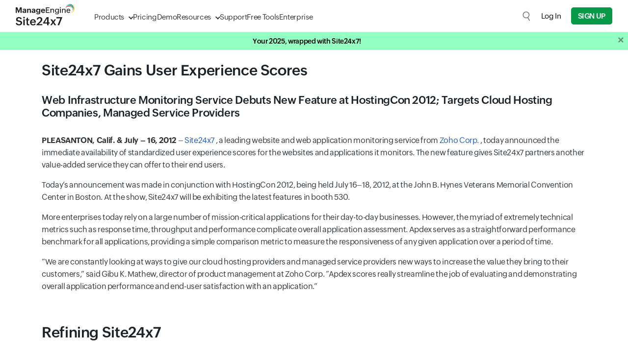

--- FILE ---
content_type: text/html
request_url: https://app.site24x7.com/news/site24x7-web-monitoring-goes-mobile-with-free-android-app.html
body_size: 21540
content:
<!DOCTYPE html>
<html lang="en">
    <head>

        <!-- ZTM STARTS -->
        <script type="text/javascript">(function(w,s){var e=document.createElement("script");e.type="text/javascript";e.async=true;e.src="https://zohotagmanager.cdn.pagesense.io/ztmjs/0a792777671e4c4fbd61acf546ea9c77.js";var x=document.getElementsByTagName("script")[0];x.parentNode.insertBefore(e,x);})(window,"script");</script>
        <!-- ZTM ENDS -->

        <!-- Pagesense STARTS -->
        <script src="https://cdn-in.pagesense.io/js/0wk4aq5x/bd574a79138443698cff78980e7c478b.js"></script>
        <!-- Pagesense ENDS -->

        <meta http-equiv="Content-Type" content="text/html; charset=UTF-8"/>
        <meta http-equiv="X-UA-Compatible" content="IE=edge,chrome=1">

        <link rel="canonical" href="https://www.site24x7.com/news/site24x7-web-monitoring-goes-mobile-with-free-android-app.html" />

        <link rel="SHORTCUT ICON" href="//img.site24x7static.com/images/site24x7-fav.ico?p=Jan_14_2026">
        <link rel="preload" as="font" href="//css.site24x7static.com/fonts/zoho_puvi_regular.woff2" type="font/woff2" crossorigin="anonymous">
        <link rel="preload" as="font" href="//css.site24x7static.com/fonts/zoho_puvi_bold.woff2" type="font/woff2" crossorigin="anonymous">
        <link rel="preload" as="font" href="//css.site24x7static.com/fonts/zoho_puvi_semibold.woff2" type="font/woff2" crossorigin="anonymous">
        <link rel="stylesheet" href="//css.site24x7static.com/css/font-awesome.css?p=Jan_14_2026" type="text/css"/>

        
            <link rel="stylesheet" href="//css.site24x7static.com/css/bootstrap4.min.css?p=Jan_14_2026" type="text/css"/>
            <link rel="stylesheet" href="//css.site24x7static.com/css/new-style.min.css?p=Jan_14_2026" type="text/css"/>
        

        

        
        <meta name="viewport" content="width=device-width, initial-scale=1, maximum-scale=1"/>
        
        <script type="text/javascript">
            var rumMOKey = '68167b0b369af4d2424acc60f0f3fc81';
            (function () {
                if (window.performance && window.performance.timing && window.performance.navigation) {
                    var site24x7_rum_beacon = document.createElement('script');
                    site24x7_rum_beacon.async = true;
                    site24x7_rum_beacon.setAttribute('src', '//static.site24x7rum.eu/beacon/site24x7rum-min.js?appKey=' + rumMOKey);
                    document
                        .getElementsByTagName('head')[0]
                        .appendChild(site24x7_rum_beacon);
                }
            })(window)

            const accountsDomain = "accounts.zoho.com";
            const i18n = {
                "requestDemo": "Request Demo",
                "getQuote": "Get Quote"
            }
        </script>
        
        <script type="text/javascript" src="//js.site24x7static.com/js/jquery.min.js?p=Jan_14_2026"></script>
        
            <title>Site24x7-web-monitoring-goess-mobile-with-free-android-app</title>
            
            <meta name="keywords" content="Apdex Score, End User Experience Monitoring, mobile website monitoring"/>
            
            
            <meta name="description" content="Site24x7 support for Apdex scores will allow users to have a straightforward performance benchmark for all applications, providing a simple comparison metric to measure the responsiveness of any given application over a period of time."/>
            
            

            

            <style>
                

            </style>

            
            

            <style>
                

                

                /*.signup-btn--green {
                    background: #089949;
                    color: #fff !important;
                    border: 1px solid #089949;
                    border-radius: 3px;
                }

                .pricing-btn--green {
                    background: #089949;
                    color: #fff;
                    border-radius: 3px;
                    border: 1px solid #089949;
                }

                .nav-link-color:hover {
                    color: #089949 !important;
                } */

                /* CTA Popup */

                .cta-popup {
                    display: block;
                    position: fixed;
                    bottom: 0px;
                    left: 0px;
                    padding: 50px;
                    border-top-right-radius: 10px;
                    transform: translateY(120%);
                    overflow: hidden;
                    background: #0e1010;
                    z-index: 50;
                }

                @media screen and (max-width: 992px) {
                    .cta-popup {
                        display: none;
                    }
                }

                .cta-popup.white {
                    box-shadow: 5px -8px 15px -3px rgba(0, 0, 0, 0.1);
                    background: #f7fffa;
                }

                @keyframes slideUp {
                    0% {
                        transform: translateY(120%)
                    }

                    100% {
                        transform: translateY(0);
                    }
                }

                @keyframes slideDown {
                    0% {
                        transform: translateY(0)
                    }

                    100% {
                        transform: translateY(120%);
                    }
                }

                .cta-popup-small {
                    display: block;
                    position: fixed;
                    outline: none;
                    bottom: 0px;
                    left: 0px;
                    border: none;
                    padding: 14px;
                    font-size: 12px;
                    color: #fff;
                    border-top-right-radius: 10px;
                    background-color: #0e1010;
                    z-index: 50;
                    animation: slideUp .3s ease-out forwards;
                }

                @media screen and (max-width: 1000px) {
                    .cta-popup-small {
                        display: none;
                    }
                }

                .cta-popup-small .cta-popup-btn {
                    display: inline-block;
                    max-width: max-content;
                    background-color: #f71919;
                    color: #fff;
                    border: none;
                    border: 1px solid #f71919;
                    font-weight: 500;
                    text-transform: uppercase;
                    border-radius: 5px;
                    padding: 4px 10px;
                    font-size: 10px;
                    transition: .2s all ease-in-out;
                }

                .cta-popup-small .cta-popup-btn:hover {
                    background-color: #d03737;
                    border: 1px solid #d03737;
                    color: #fff;
                    cursor: pointer;
                }

                .cta-popup-small .cta-popup-btn-outline {
                    display: inline-block;
                    max-width: max-content;
                    background-color: #0e1010;
                    color: #fff;
                    border: none;
                    border: 1px solid #f71919;
                    font-weight: 500;
                    text-transform: uppercase;
                    border-radius: 5px;
                    padding: 4px 10px;
                    font-size: 10px;
                    transition: .2s all ease-in-out;
                }

                .cta-popup-small .cta-popup-btn-outline:hover {
                    background-color: #d03737;
                    border: 1px solid #d03737;
                    color: #fff;
                    cursor: pointer;
                }

                .cta-popup-small:hover {
                    cursor: pointer;
                    background-color: #1e2529;
                }

                .cta-popup-small .open-cta-popup {
                    background: none;
                    outline: none;
                    border: none;
                    display: inline-flex;
                    align-items: center;
                    justify-content: center;
                    height: 20px;
                    width: 20px;
                    margin-left: 12px;
                    border-radius: 10px;
                    border: 1px solid #4e4e4e;
                    background-color: #0e1010;
                }

                .cta-popup-small .open-cta-popup::before {
                    content: '';
                    display: block;
                    height: 6px;
                    margin-top: 2px;
                    width: 6px;
                    border-right: 1.5px solid #fff;
                    border-bottom: 1.5px solid #fff;
                    transform: rotate(-135deg);
                    transition: .2s all ease-in-out;
                }

                .cta-popup .close-cta-popup {
                    position: absolute;
                    top: 6px;
                    right: 6px;
                    height: 20px;
                    width: 20px;
                    border-radius: 13.5px;
                    border: none;
                    outline: none;
                    line-height: 19px;
                    background-color: #6a6a6a;
                    transition: .2s all ease-in-out;
                }

                .cta-popup .close-cta-popup::before {
                    content: '';
                    display: block;
                    height: 8px;
                    width: 8px;
                    border-right: 1.5px solid #000;
                    border-bottom: 1.5px solid #000;
                    transform: rotate(45deg);
                    margin-top: -2px;
                    transition: .2s all ease-in-out;
                }

                .cta-popup .close-cta-popup.closed::before {
                    transform: rotate(-135deg);
                    margin-top: 2px;
                }

                .cta-popup .close-cta-popup:hover {
                    cursor: pointer;
                    background-color: #adadad;
                }

                .cta-popup.white .close-cta-popup {
                    background-color: #dee7d8;
                    color: #708074;
                }

                .cta-popup.white .close-cta-popup:hover {
                    background-color: #bac6b1;
                    color: #1e2420;
                }

                .cta-popup span.title {
                    display: block;
                    font-size: 25px;
                    color: #fff;
                    font-weight: 100;
                    margin-bottom: 15px;
                }

                .cta-popup.white span.title {
                    color: #1b2329;
                }

                .cta-popup p {
                    color: #acb0b4;
                    font-size: 14px;
                }

                .cta-popup.white p {
                    font-size: 16px;
                    color: #136d2e;
                }

                .cta-popup ul li {
                    color: #fff;
                    margin-bottom: 10px;
                }

                .cta-popup.white ul li {
                    color: #30373c;
                }

                .cta-popup ul li::before {
                    content: '';
                    height: 13px;
                    width: 13px;
                    margin-right: 10px;
                    filter: brightness(120%);
                    display: inline-block;
                    background-image: url('///img.site24x7static.com/images/pricing-have.svg');
                    background-size: contain;
                    background-repeat: no-repeat;
                    background-position: center;
                }

                .cta-popup .cta-popup-btn {
                    display: block;
                    max-width: max-content;
                    background-color: #f71919;
                    color: #fff;
                    border: none;
                    border: 1px solid #f71919;
                    font-weight: 500;
                    text-transform: uppercase;
                    border-radius: 5px;
                    padding: 10px 20px;
                    font-size: 16px;
                    margin-top: 20px;
                    transition: .2s all ease-in-out;
                }

                .cta-popup .cta-popup-btn:hover {
                    background-color: #d03737;
                    border: 1px solid #d03737;
                    color: #fff;
                    cursor: pointer;
                }

                .cta-popup .cta-popup-btn-outline {
                    display: block;
                    max-width: max-content;
                    background-color: transparent;
                    color: #fff;
                    border: none;
                    border: 1px solid #f71919;
                    font-weight: 500;
                    text-transform: uppercase;
                    border-radius: 5px;
                    padding: 10px 20px;
                    font-size: 16px;
                    margin-top: 20px;
                    transition: .2s all ease-in-out;
                }

                .cta-popup .cta-popup-btn-outline:hover {
                    background-color: #d03737;
                    border: 1px solid #d03737;
                    color: #fff;
                    cursor: pointer;
                }

                .cta-popup.white .cta-popup-btn-outline {
                    color: #1b2329;
                }

                .cta-popup.white .cta-popup-btn-outline:hover {
                    background-color: #d03737;
                    border: 1px solid #d03737;
                    color: #fff;
                    cursor: pointer;
                }

                /* Gallery box starts */

                .gbox-view {
                    position: fixed;
                    display: flex;
                    align-items: center;
                    justify-content: center;
                    top: 0;
                    left: 0;
                    background-color: rgba(255, 255, 255, 0.9);
                    width: 100vw;
                    height: 100vh;
                    z-index: 999;
                    padding: 40px;
                    animation: gboxFadeIn 0.2s ease-in-out forwards;
                }

                .gbox-view img {
                    transition: all .2s ease-in-out !important;
                    background-color: #fff;
                    object-fit: contain;
                    width: 90%;
                    max-height: 100%;
                    max-width: 100%;
                }

                .gbox-view .gbox-close {
                    position: absolute;
                    border: none;
                    background-color: #020c12;
                    border: 1px solid #020c12;
                    border-radius: 8px;
                    display: flex;
                    align-items: center;
                    justify-content: center;
                    font-weight: 600;
                    color: #fff;
                    font-size: 25px;
                    height: 30px;
                    width: 30px;
                    top: 20px;
                    right: 20px;
                    transition: .2s all ease-in-out;
                }

                .gbox-view .gbox-close:hover {
                    cursor: pointer;
                    background-color: #fff;
                    color: #020c12;
                }

                @keyframes gboxFadeIn {
                    0% {
                        background-color: rgba(255, 255, 255, 0);
                        transform: scale(1.025);
                    }

                    100% {
                        background-color: rgba(255, 255, 255, 0.7);
                        transform: scale(1);
                    }
                }

                /* Gallery box ends */
            </style>

        

        


        <!-- Generated by Eleventy -->
    </head>
    <body>
        
            
                
                    <style>
    header {
        position: sticky;
        top: 0;
        width: 100%;
        background-color: #fff;
        border-bottom: 1px solid #dde2e7;
        display: flex;
        flex-direction: column-reverse;
        z-index: 500;
    }

    /* Primary menu layout */
    header .primary-menu {
        position: relative;
        display: flex;
        width: 100%;
        max-width: 1440px;
        margin: 0 auto;
        padding: 10px 32px;
        justify-content: space-between;
        align-items: center;
    }

    /* Logo inside primary menu */
    header .primary-menu .logo {
        font-size: 1.5rem;
        font-weight: bold;
        color: #333;
        width: 120px;
        height: 50px;
        margin-right: 40px;
        margin-top: -5px;
        text-decoration: none;
        background-image: url('//img.site24x7static.com/images/site24x7-logo-new.svg?p=Jan_14_2026');
        background-position: center;
        background-repeat: no-repeat;
        background-size: contain;
    }
    header .primary-menu .logo.logo-alt {
           background-image: none;
            height: unset;
            width: unset;
            margin-top: 0;
            display: flex;
            align-items: end;
            font-size: 1.3rem;
            font-weight: 500;
            align-items: center;
            }
        header .primary-menu .logo.logo-alt .logo-text {
        line-height: 18px;
    }
     header .primary-menu .logo.logo-alt .logo-sub-text {
        font-size: 11px;
    font-weight: 300;
    display: block;
    line-height: 14px;
    }

    /* Primary nav links */
    header .primary-menu nav {
        display: flex;
        gap: 30px;
    }

    header .primary-menu nav a {
        padding-top: 5px;
        align-items: center;
        line-height: 40px;
        font-size: 15px;
        font-family: 'ZohoPuvi', sans-serif;
        text-decoration: none;
        height: 100%;
        color: #333333;
        font-weight: 300;
        transition: .1s all ease-in-out;
    }

    @media (hover: hover),
    (-ms-high-contrast:none) {
        header .primary-menu nav a:hover {
            color: #089949;
        }
    }


    /* Dropdown indicator */

    header .primary-menu nav a.dropdown {
        position: relative;
    }

    header .primary-menu nav a.dropdown::after {
        content: '';
        display: block;
        height: 8px;
        width: 8px;
        border: 1.5px solid transparent;
        border-right-color: #333;
        border-bottom-color: #333;
        transform: rotate(45deg);
        margin-top: -3px;
        margin-left: 10px;
        transition: .3s all cubic-bezier(.25, .75, .5, 1.25);
        transform-origin: center;
    }

    header .primary-menu nav a.dropdown::before {
        display: none;
        content: '';
        position: absolute;
        left: 35%;
        top: 48px;
        height: 15px;
        width: 15px;
        border-top: 1px solid #dde2e7;
        border-left: 1px solid #dde2e7;
        background-color: #fff;
        z-index: 890;
    }

    header .primary-menu nav a.dropdown.active::after {
        transform: rotate(-45deg);
        border-right-color: transparent;
        transform: rotate(45deg);
        margin-top: 6px;
        border-bottom-color: transparent;
        border-top-color: #089949;
        border-left-color: #089949;
    }

    header .primary-menu nav a.dropdown.active::before {
        display: block;
        animation: dropdownSlideUp .2s ease-out forwards;
    }

    @keyframes dropdownSlideUp {
        0% {
            opacity: 0;
            transform: translateY(10px) rotate(45deg);
        }

        100% {
            opacity: 1;
            transform: translateY(0px) rotate(45deg);
        }
    }

    header .primary-menu nav a.active {
        color: #089949;
    }

    @media (hover: hover),
    (-ms-high-contrast:none) {
        header .primary-menu nav a.dropdown:hover {
            color: #089949;
        }
    }

    header .primary-menu .header-cta-wrapper {
        display: flex;
        align-items: center;
    }

    /* Dropdown wrapper */
    header .primary-menu .dropdown-wrapper {
        position: absolute;
        top: 65px;
        left: 100px;
        height: auto;
        padding: 0px;
        min-height: 300px;
        min-width: 400px;
        max-height: calc(100dvh - 65px);
        border: 1px solid #dde2e7;
        border-radius: 15px;
        border-top-right-radius: 0px;
        border-top-left-radius: 0px;
        z-index: 400;
        box-shadow: rgba(0, 0, 0, 0.18) 0px 2px 4px;
        background-color: #fff;
        animation: dropdownSlideIn .1s ease-in-out forwards;
        transition: .1s all ease-in-out;
        overflow: hidden;
    }

    @media screen and (max-height: 650px) {
        header .primary-menu .dropdown-wrapper {
            overflow-y: auto;
        } 
    }

    /* Dropdown menu and structure */
    header .dropdown-wrapper .dropdown-f-menu {
        display: none;
        height: 100%;
    }

    header .dropdown-wrapper .dropdown-f-menu.show {
        display: flex;
        animation: dropdownSlideIn .3s cubic-bezier(.25, .75, .5, 1.25) forwards;
    }

    @keyframes dropdownSlideIn {
        0% {
            transform: translateY(-50px);
            opacity: 0;
        }

        100% {
            transform: translateY(0px);
            opacity: 1;
        }
    }

    @keyframes dropdownSlideInQuick {
        0% {
            transform: translateY(-20px);
            opacity: 0;
        }

        100% {
            transform: translateY(0px);
            opacity: 1;
        }
    }

    header .dropdown-wrapper .dropdown-column {
        padding: 15px 25px 0px 25px;
    }

    header .dropdown-wrapper .dropdown-column nav {
        padding: 0;
        gap: 0px;
        margin-bottom: 20px;
    }

    header .dropdown-wrapper #resource-dropdown .dropdown-column {
        padding: 20px 30px 0px 30px;
    }

    header .dropdown-wrapper #resource-dropdown .dropdown-column nav a {
        padding: 10px;
        padding-right: 15px;
        max-width: max-content;
    }

    header .dropdown-wrapper #resource-dropdown .dropdown-column nav a .link-text {
        margin-bottom: 0;
    }

    header .dropdown-wrapper .dropdown-f-menu .dropdown-column-filled {
        max-width: 270px;
        background-color: #f4f6f7;
        border-right: 1px solid #dde2e7;
    }

    header .dropdown-wrapper .dropdown-f-menu .dropdown-column-filled .link-text {
        font-weight: 700;
    }

    header .dropdown-wrapper .dropdown-f-menu .dropdown-column-filled .link-text::after {

        display: inline-block;
        content: '';
        height: 12px;
        width: 12px;
        background-image: url(///img.site24x7static.com/images/arrow-black.svg);
        background-repeat: no-repeat;
        background-position: center;
        background-size: contain;
        margin-top: -1px;
        margin-left: 10px;
        font-weight: 100;
        opacity: .2;
        transition: .1s all ease-in-out;
    }

    header .dropdown-wrapper .dropdown-f-menu .dropdown-column-filled nav a:hover .link-text::after {
        color: #089949;
        opacity: 1;
        margin-left: 12px;
    }

    header .dropdown-wrapper .dropdown-f-menu .dropdown-column-filled nav a {
        padding: 6px 25px;
        padding-top: 0px;
        margin-bottom: 10px;
    }

    /* Dropdown text elements */

    header .dropdown-wrapper .link-icon {
        display: flex;
        align-items: center;
        justify-content: center;
        height: 30px;
        width: 30px;
        margin-right: 15px;
        border: 1px solid #eef1f4;
        border-radius: 4px;
        background-color: #fff;
        transition: .1s all ease-in-out;
    }

    header .dropdown-wrapper .link-icon img {
        width: 15px;
        transition: .3s all cubic-bezier(.25, .75, .5, 1.25);
        filter: brightness(0);
        opacity: .6;
    }

    header .dropdown-wrapper .dual-link {
        padding: 0px 0px 0px 40px;
        line-height: 12px;
        margin-top: 7px;
        margin-bottom: 10px;
    }

    header .dropdown-wrapper .dual-link a {
        font-size: 11px;
        line-height: 12px;
        padding: 4px 8px;
        margin: 0;
        border-radius: 3px;
        margin-right: 2px;
        background-color: #f2f5f8;
        color: #3177c0;
        font-weight: 400;
        letter-spacing: 0.5px;
        text-transform: uppercase;
        transition: .1s all ease-in-out;
    }





    @media (hover: hover),
    (-ms-high-contrast:none) {
        header .dropdown-wrapper .dual-link a.saas:hover {
            background: #089949;
            color: #fff;
        }

        header .dropdown-wrapper .dual-link a.on-prem:hover {
            background: #E9142B;
            color: #fff;
        }
    }


    header .dropdown-wrapper a {
        margin-left: -10px;
        padding: 6px;
        border-radius: 5px;
    }

    @media (hover: hover),
    (-ms-high-contrast:none) {
        header .dropdown-wrapper a:hover {
            background-color: #f2f5f8;
        }
    }



    header .dropdown-wrapper a:hover .link-icon img {
        transform: scale(1.2);
        filter: brightness(0) invert(1);
        opacity: 1;
    }

    header .dropdown-wrapper a:hover .link-icon {
        background-color: #089949;
    }

    header .dropdown-wrapper .link-text {
        display: block;
        font-size: 15px;
        line-height: 20px;
        color: #353a3d;
        letter-spacing: -0.2px;
        font-weight: 400;
        transition: .1s all ease-in-out;
    }

    header .dropdown-wrapper a:hover .link-text {
        color: #000;
    }

    header .dropdown-wrapper .link-desc {
        display: block;
        font-size: 12px;
        line-height: 14px;
        color: #7d8488;
        transition: .1s all ease-in-out;
    }

    header .dropdown-wrapper a:hover .link-desc {
        color: #000;
    }

    header .dropdown-wrapper span.title {
        display: block;
        text-transform: uppercase;
        font-size: 12px;
        font-weight: 400;
        letter-spacing: 0.5px;
        color: #089949;
        margin-bottom: 10px;
    }

    @media screen and (max-width: 1280px) {

        header .primary-menu .dropdown-wrapper {
            left: 30px;
        }

        header .dropdown-wrapper .dropdown-column {
            padding: 10px 20px 0px 20px;
        }

        header .dropdown-wrapper .dropdown-column nav {
            margin-bottom: 10px;
        }

        header .dropdown-wrapper .link-text {
            font-size: 14px;
            margin-bottom: 3px;
        }

        header .dropdown-wrapper .dual-link {
            margin-top: 5px;
        }
    }


    header #product-dropdown .bottom-wide {
        border-top: 1px solid #dde2e7;
        background-color: #f4f6f7;
    }

    header #product-dropdown .bottom-wide nav {
        gap: 10px;
    }

    header #product-dropdown .bottom-wide nav a {
        padding: 15px 25px;
        margin: 0;
    }



    @media (hover: hover),
    (-ms-high-contrast:none) {
        header #product-dropdown .bottom-wide nav a:hover {
            background-color: transparent;
        }
    }

    header #product-dropdown .bottom-wide nav a .link-text {
        font-weight: 300;
        font-size: 14px;
        border-bottom: 1px solid transparent;
    }

    header #product-dropdown .bottom-wide nav a:hover .link-text {
        color: #089949;
        border-bottom: 1px solid #089949;
    }

    /* Product dropdown specific */
    header #product-dropdown {
        margin: 0 auto;
        justify-content: center;
    }

    /* Secondary menu layout */
    header .secondary-menu {
        display: flex;
        width: 100%;
        margin: 0 auto;
        align-items: center;
        background-color: #0f1011;
        justify-content: end;
    }

    header .secondary-menu nav {
        display: flex;
        gap: 16px;
        align-items: center;
        justify-content: end;
        padding: 2px 30px;
        width: 100%;
        max-width: 1440px;
        margin: 0 auto;
    }

    header .secondary-menu nav a {
        font-size: 13px;
        color: #dee3e8;
    }

    /* Hide the checkbox */
    #menu-toggle {
        display: none;
    }

    /* Hamburger icon container */

    .hamburger-icon {
        margin: 0;
        display: none;
    }

    .hamburger-menu-icon {
        width: 17px;
        height: 13px;
        position: relative;
        cursor: pointer;
        display: flex;
        justify-content: center;
        align-items: center;
    }

    .hamburger-menu-icon span {
        position: absolute;
        height: 1.5px;
        width: 100%;
        background: #333;
        border-radius: 2px;
        transition: all 0.3s ease-in-out;
    }

    .hamburger-menu-icon span:nth-child(1) {
        top: 0;
    }

    .hamburger-menu-icon span:nth-child(2) {
        top: 50%;
        transform: translateY(-50%);
    }

    .hamburger-menu-icon span:nth-child(3) {
        bottom: 0;
    }

    /* Toggle to close icon */
    #menu-toggle:checked+.hamburger-menu-icon span:nth-child(1) {
        transform: rotate(45deg);
        top: calc(50% - 1.5px);
    }

    #menu-toggle:checked+.hamburger-menu-icon span:nth-child(2) {
        opacity: 0;
    }

    #menu-toggle:checked+.hamburger-menu-icon span:nth-child(3) {
        transform: rotate(-45deg);
        bottom: 50%;
    }

    .dropdown-wrapper .menu-back {
        display: none;
    }

    header .header-cta-wrapper .global-search {
        height: 20px;
        width: 20px;
        margin-right: 20px;
        outline: none;
        border: none;
        background-color: transparent;
        background-image: url('///img.site24x7static.com/images/global-search.svg');
        background-repeat: no-repeat;
        background-size: contain;
        opacity: .6;
        transition: .2s all ease-in-out;
        background-position: center;
    }

    header .header-cta-wrapper .user-login {
        height: 30px;
        width: 30px;
        margin-right: 20px;
        outline: none;
        border: none;
        border-radius: 15px;
        background-color: transparent;
        background-repeat: no-repeat;
        background-size: contain;
        opacity: .9;
        transition: .2s all ease-in-out;
        background-position: center;
        overflow: hidden;
    }

    header .header-cta-wrapper .user-login img {
        height: 100%;
        width: 100%;
        display: block;
    }

    header .header-cta-wrapper .global-search.active {
        opacity: 1;
        background-image: url('///img.site24x7static.com/images/search-close.svg');
    }

    header .header-cta-wrapper .global-search:hover, header .header-cta-wrapper .user-login:hover {
        cursor: pointer;
        opacity: 1;
    }

    header .header-cta-wrapper #log-in-btn {
        margin-right: 20px;
        font-size: 15px;
    }

    @media screen and (max-width: 1170px) {
        header .primary-menu nav a {
            font-size: 14px;
        }

        header .header-cta-wrapper #log-in-btn {
            margin-right: 15px;
            font-size: 14px;
        }
    }

    header #global-search-form {
        display: none;
        opacity: 0;
        transition: .2s all ease-in-out;
    }

    header #dropdown-login {
        display: none;
    }

    header #dropdown-login::after {
        display: inline-block;
        height: 16px;
        width: 16px;
        content: '';
        background-image: url('///img.site24x7static.com/images/login-access-icon.svg');
        background-repeat: no-repeat;
        background-size: contain;
        background-position: center;
        margin-bottom: -2px;
        margin-left: 10px;
        opacity: .7;
    }

    @media screen and (min-width: 1030px) {

        header #global-search-form.active {
            display: flex;
            position: absolute;
            width: 100%;
            opacity: 1;
            top: 66px;
            left: 0px;
            background-color: #fff;
            z-index: 5;
            padding: 20px;
            border-bottom-right-radius: 10px;
            border-bottom-left-radius: 10px;
            box-shadow: rgba(0, 0, 0, 0.18) 0px 2px 4px;
            animation: dropdownSlideIn .1s ease-in-out forwards;
        }

        header #global-search-input {
            width: 100%;
            outline: none;
            border: none;
            background: none;
            padding: 8px 16px;
            font-family: 'ZohoPuvi', sans-serif;
            font-size: 15px;
            font-weight: 300;
            background-color: #f4f6f7;
            border-top-left-radius: 7px;
            border-bottom-left-radius: 7px;
            border: 1px solid #dde2e7;
            border-right: none;
        }

        header #global-search-form button[type='submit'] {
            background-color: #000;
            border: 1px solid #dde2e7;
            width: 50px;
            border-top-right-radius: 7px;
            border-bottom-right-radius: 7px;
        }

        header #global-search-form button[type='submit'] img {
            filter: brightness(0) invert(1);
            width: 18px;
        }
    }

    @media screen and (max-width: 1030px) {

        header .global-search {
            display: none;
        }

        header #global-search-form {
            display: block;
            opacity: 1;
            margin: 0;
            border-bottom: 1px solid #dde2e7;

        }

        header #global-search-input {
            width: 100%;
            outline: none;
            border: none;
            background: none;
            padding: 10px 32px;
            font-family: 'ZohoPuvi', sans-serif;
            font-size: 15px;
            font-weight: 300;
            background-color: #f4f6f7;
        }

        header #global-search-form {
            position: relative;
        }

        header #global-search-form button[type='submit'] {
            display: flex;
            align-items: center;
            position: absolute;
            top: 0;
            right: 0;
            height: 100%;
            padding: 0px 28px 0px 10px;
            outline: none;
            background-color: #f4f6f7;
            border: none;
        }

        header #global-search-form button[type='submit'] img {
            display: block;
            height: 15px;
            width: 15px;
        }


        header .primary-menu {
            position: relative;
            padding-right: 10px;
        }

        header .primary-menu .primary-links-wrapper {
            display: none;
        }

        header .primary-menu .primary-links-wrapper.active {
            display: block;
            width: 100%;
            position: absolute;
            top: 66px;
            left: 0;
            background-color: #fff;
            animation: dropdownSlideInQuick .1s ease-in-out forwards;
        }

        header .primary-menu .primary-links-wrapper a {
            display: flex;
            padding: 12px 32px;
            line-height: 20px;
            border-bottom: 1px solid #dde2e7;
        }

        header .primary-menu nav a {
            font-size: 16px;
        }

        .dropdown-wrapper .menu-back {
            position: sticky;
            top: 0;
            display: flex;
            align-items: center;
            padding: 8px 28px;
            width: 100%;
            text-align: left;
            background-color: #f4f6f7;
            font-size: 14px;
            border: none;
            outline: none;
            border-bottom: 1px solid #dde2e7;
            z-index: 5;
        }

        .dropdown-wrapper .menu-back::before {
            content: '';
            display: block;
            height: 8px;
            width: 8px;
            border: 1.5px solid transparent;
            border-right-color: #333;
            border-bottom-color: #333;
            transform: rotate(135deg);
            margin-top: -1px;
            margin-right: 10px;
            transition: .3s all cubic-bezier(.25, .75, .5, 1.25);
            transform-origin: center;
        }

        header .primary-menu nav a.dropdown {
            display: flex;
            justify-content: space-between;
            align-items: center;
        }

        header .primary-menu nav a.dropdown::after {
            height: 10px;
            width: 10px;
        }

        .floating-buttons {
            z-index: 100 !important;
        }

        header .primary-menu .dropdown-wrapper {
            left: 0px;
            border-radius: 0;
            min-height: unset;
            min-width: unset;
            overflow-y: auto;
            width: 100vw;
            max-height: calc(100vh - 65px);
            max-height: calc(100dvh - 65px);
            animation: dropdownSlideInQuick .1s ease-in-out forwards;
        }

        header .dropdown-wrapper .dropdown-f-menu.show {
            flex-direction: column;
        }

        header .primary-menu nav a.dropdown.active::before {
            display: none;
        }

        header .dropdown-wrapper .dropdown-f-menu .flex-wrapper {
            flex-direction: column;
        }

        header #product-dropdown .bottom-wide nav a {
            padding: 15px;
        }

        .hamburger-icon {
            display: block;
            padding: 10px;
            padding-right: 22px;
        }

        header .secondary-menu {
            display: none;
        }

        header .dropdown-wrapper .dropdown-f-menu .dropdown-column-filled {
            background-color: #fff;
            padding: 10px 0 0 0 !important;
            border: none;
            max-width: 100%;
        }

        header .dropdown-wrapper .dropdown-f-menu .dropdown-column-filled nav a {
            flex-direction: row !important;
            align-items: center !important;
            padding: 5px 28px;
            margin-bottom: 0px;
            margin-left: 0px;
        }

        header .dropdown-wrapper #resource-dropdown .dropdown-column {
            padding: 10px 28px 0px 28px;
        }

        header .dropdown-wrapper #resource-dropdown .dropdown-column nav a {
            max-width: 100%;
        }

        header .dropdown-wrapper .link-desc {
            display: none;
        }

        header .dropdown-wrapper .dropdown-f-menu .dropdown-column-filled .link-text::after {
            display: none;
        }

        header .nav-signup-btn {
            margin-right: 15px;
        }

        header #log-in-btn {
            display: none;
        }

        header #dropdown-login {
            display: block
        }
    }

    body.locked {
        position: relative;
        overflow: hidden
    }

    body.locked .overlay {
        height: 100%;
        width: 100%;
        content: '';
        opacity: 1;
        visibility: visible;
        z-index: 110;
        transition: .1s all ease-in-out;
        background-color: transparent;
    }

    body.locked .overlay::before {
        display: block;
        content: '';
        height: 100%;
        width: 100%;
        background-color: rgba(0, 0, 0, 0.6);
        position: absolute;
        transform: scale(5);
        top: 0;
    }

    body.locked #temp-body {
        overflow: hidden;
        filter: blur(6px);
        transition: .1s all ease-out;
    }

    @keyframes shake {
        0%, 100% { transform: translateX(0); }
        25% { transform: translateX(-10px); }
        50% { transform: translateX(10px); }
        75% { transform: translateX(-10px); }
    }

    body.locked .shake-active {
        animation: shake 0.3s ease-in-out infinite;
    }

    .floating-buttons {
        z-index: 100;
    }
     @media(max-width:460px){
        header .primary-menu .logo.logo-alt{
            font-size: 12px;
        }
        header .primary-menu .logo.logo-alt .logo-text {
            line-height: 20px;
        }
        header .primary-menu .logo.logo-alt .logo-sub-text {
            font-size: 10px;
            line-height: 10px;
        }
    }
</style>

<header>
    <div class="primary-menu">
        <div class="d-flex">
            
            <a href="/" class="logo"></a>
            
            <nav class="primary-links-wrapper">
                <form id="global-search-form" novalidate role="search">
                    <input id="global-search-input" type="search" placeholder="Search..." autocomplete="off" autocorrect="off" autocapitalize="off" spellcheck="false" required="" maxlength="512">
                    <button type="submit"><img src="//img.site24x7static.com/images/global-search-icon.svg" alt="Search Icon"></button>
                </form>

                <a class="dropdown" data-dropdown-target='product-dropdown'>Products</a>
                <a href="/site24x7-pricing.html?src=head-n">Pricing</a>
                <a href="/schedule-demo.html?src=head-n">Demo</a>
                 
                
                
                <a class="dropdown" data-dropdown-target='resource-dropdown'>Resources</a>
                
                <a href="/contact-support.html?src=head-n">Support</a>
                
                <a href="/tools/?src=head-n">Free Tools</a>
                <a href="/enterprise/?src=head-n">Enterprise</a>
                
                <a id='dropdown-login' href="/login.html">Log in</a>
            </nav>
            <div class="dropdown-wrapper d-none">
                <button class="menu-back"></button>
                <div id="product-dropdown" class="dropdown-f-menu flex-column">
                    <div class="p-2">
                        <div class="d-flex flex-wrapper">
                            <div class="dropdown-column">
                                <span class="title">Synthetics and RUM</span>
                                <nav class="d-flex align-items flex-column">
                                    <a class="d-flex align-items-center" href="/website-monitoring.html?src=prod-menu">
                                        <span class="link-icon">
                                            <img src="//img.site24x7static.com/images/product-icons/website-monitoring-product-icon.svg" alt="">
                                        </span>
                                        <div>
                                            <span class="link-text">Website monitoring</span>
                                        </div>
                                    </a>
                                    <a class="d-flex align-items-center" href="/synthetic-transaction-monitoring.html?src=prod-menu">
                                        <span class="link-icon">
                                            <img src="//img.site24x7static.com/images/product-icons/synthetic-monitoring-product-icon.svg" alt="">
                                        </span>
                                        <div>
                                            <span class="link-text">Multi-step transaction monitoring</span>
                                        </div>
                                    </a>
                                    <a class="d-flex align-items-center" href="/real-user-monitoring.html?src=prod-menu">
                                        <span class="link-icon">
                                            <img src="//img.site24x7static.com/images/product-icons/real-user-monitoring-product-icon.svg" alt="">
                                        </span>
                                        <div>
                                            <span class="link-text">Real user monitoring (RUM)</span>
                                        </div>
                                    </a>
                                    <a class="d-flex align-items-center" href="/mobile-rum.html?src=prod-menu">
                                        <span class="link-icon">
                                            <img src="//img.site24x7static.com/images/product-icons/mobile-rum-monitoring-product-icon.svg" alt="">
                                        </span>
                                        <div>
                                            <span class="link-text">Mobile RUM</span>
                                        </div>
                                    </a>
                                </nav>
                                <span class="title">Logs</span>
                                <nav class="d-flex align-items flex-column">
                                    <a class="d-flex align-items-center" href="/log-management.html?src=prod-menu">
                                        <span class="link-icon">
                                            <img src="//img.site24x7static.com/images/product-icons/log-management-product-icon.svg" alt="">
                                        </span>
                                        <div>
                                            <span class="link-text">Log management</span>
                                        </div>
                                    </a>
                                </nav>
                                <span class="title">Observability</span>
                                <nav class="d-flex align-items flex-column">
                                    <a class="d-flex align-items-center" href="/application-performance-monitoring.html?src=prod-menu">
                                        <span class="link-icon">
                                            <img src="//img.site24x7static.com/images/product-icons/application-performance-monitoring-product-icon.svg" alt="">
                                        </span>
                                        <div>
                                            <span class="link-text">Application performance monitoring</span>
                                        </div>
                                    </a>
                                    <a class="d-flex align-items-center" href="/database-monitoring.html?src=prod-menu">
                                        <span class="link-icon">
                                            <img src="//img.site24x7static.com/images/product-icons/database-monitoring-product-icon.svg" alt="">
                                        </span>
                                        <div>
                                            <span class="link-text">Database monitoring</span>
                                        </div>
                                    </a>
                                    <a class="d-flex align-items-center" href="/plugins.html?src=prod-menu">
                                        <span class="link-icon">
                                            <img src="//img.site24x7static.com/images/extensive-plugin-integrations.svg" alt="">
                                        </span>
                                        <div>
                                            <span class="link-text">Plugin integrations</span>
                                        </div>
                                    </a>
                                    <a target="_blank" href="https://www.manageengine.com/cloudspend/?src=s247-prod-menu" class="d-flex align-items-center">
                                        <span class="link-icon">
                                            <img src="//img.site24x7static.com/images/cost-effective-solution.svg" alt="">
                                        </span>
                                        <div>
                                            <span class="link-text">Cloud cost management</span>
                                        </div>
                                    </a>
                                </nav>

                            </div>
                            <div class="dropdown-column">
                                <span class="title">Infrastructure</span>
                                <nav class="d-flex align-items flex-column">
                                    <a class="d-flex align-items-center" href="/server-monitoring.html?src=prod-menu">
                                        <span class="link-icon">
                                            <img src="//img.site24x7static.com/images/product-icons/server-monitoring-product-icon.svg" alt="">
                                        </span>
                                        <div>
                                            <span class="link-text">Server monitoring</span>
                                        </div>
                                    </a>
                                    <a class="d-flex align-items-center" href="/aws-monitoring.html?src=prod-menu">
                                        <span class="link-icon">
                                            <img src="//img.site24x7static.com/images/product-icons/aws-monitoring-product-icon.svg" alt="">
                                        </span>
                                        <div>
                                            <span class="link-text">AWS monitoring</span>
                                        </div>
                                    </a>
                                    <a class="d-flex align-items-center" href="/azure/?src=prod-menu">
                                        <span class="link-icon">
                                            <img src="//img.site24x7static.com/images/product-icons/azure-monitoring-product-icon.svg" alt="">
                                        </span>
                                        <div>
                                            <span class="link-text">Azure monitoring</span>
                                        </div>
                                    </a>
                                    <a class="d-flex align-items-center" href="/gcp/?src=prod-menu">
                                        <span class="link-icon">
                                            <img src="//img.site24x7static.com/images/product-icons/cloud-monitoring-product-icon.svg" alt="">
                                        </span>
                                        <div>
                                            <span class="link-text">GCP monitoring</span>
                                        </div>
                                    </a>
                                    <a class="d-flex align-items-center" href="/oci-monitoring.html?src=prod-menu">
                                        <span class="link-icon">
                                            <img src="//img.site24x7static.com/images/product-icons/oci-monitoring-product-icon.svg" alt="">
                                        </span>
                                        <div>
                                            <span class="link-text">OCI monitoring</span>
                                        </div>
                                    </a>
                                    <a class="d-flex align-items-center" href="/kubernetes-monitoring.html?src=prod-menu">
                                        <span class="link-icon">
                                            <img src="//img.site24x7static.com/images/product-icons/kubernetes-monitoring-product-icon.svg" alt="">
                                        </span>
                                        <div>
                                            <span class="link-text">Kubernetes monitoring</span>
                                        </div>
                                    </a>
                                    <a class="d-flex align-items-center" href="/virtualization-monitoring.html?src=prod-menu">
                                        <span class="link-icon">
                                            <img src="//img.site24x7static.com/images/product-icons/virtualization-monitoring-product-icon.svg" alt="">
                                        </span>
                                        <div>
                                            <span class="link-text">Virtualization monitoring</span>
                                        </div>
                                    </a>
                                </nav>
                                <span class="title">Platform</span>
                                <nav class="d-flex align-items flex-column">
                                    <a class="d-flex align-items-center" href="/aiops.html?src=prod-menu">
                                        <span class="link-icon">
                                            <img src="//img.site24x7static.com/images/product-icons/aiops-product-icon.svg" alt="">
                                        </span>
                                        <div>
                                            <span class="link-text">AIOps</span>
                                        </div>
                                    </a>
                                    <a class="d-flex align-items-center" href="/integrations.html?src=prod-menu">
                                        <span class="link-icon">
                                            <img src="//img.site24x7static.com/images/product-icons/integration-product-icon.svg" alt="">
                                        </span>
                                        <div>
                                            <span class="link-text">Integrations</span>
                                        </div>
                                    </a>
                                </nav>
                            </div>
                            <div class="dropdown-column">
                                <span class="title">Network</span>
                                <nav class="d-flex align-items flex-column">
                                    <a class="d-flex align-items-center" href="/network-monitoring.html?src=prod-menu">
                                        <span class="link-icon">
                                            <img src="//img.site24x7static.com/images/product-icons/network-monitoring-product-icon.svg" alt="">
                                        </span>
                                        <div>
                                            <span class="link-text">Network monitoring</span>
                                        </div>
                                    </a>
                                    <div class="dual-link">
                                        <a href="/network-monitoring.html?src=prod-menu-s" class="saas dual-link-text">SaaS</a>
                                        <a target="_blank" href="https://www.manageengine.com/network-monitoring/?src=s247-prod-menu" class="on-prem dual-link-text">On-Prem</a>
                                    </div>
                                    <a class="d-flex align-items-center" href="/network-traffic-monitoring.html?src=prod-menu">
                                        <span class="link-icon">
                                            <img src="//img.site24x7static.com/images/product-icons/network-traffic-monitoring-product-icon.svg" alt="">
                                        </span>
                                        <div>
                                            <span class="link-text">Network traffic monitoring</span>
                                        </div>
                                    </a>
                                    <div class="dual-link">
                                        <a href="/network-traffic-monitoring.html?src=prod-menu-s" class="saas dual-link-text">SaaS</a>
                                        <a target="_blank" href="https://www.manageengine.com/products/netflow/?src=s247-prod-menu" class="on-prem dual-link-text">On-Prem</a>
                                    </div>
                                    <a class="d-flex align-items-center" href="/network-configuration-manager.html?src=prod-menu">
                                        <span class="link-icon">
                                            <img src="//img.site24x7static.com/images/product-icons/ncm-monitoring-product-icon.svg" alt="">
                                        </span>
                                        <div>
                                            <span class="link-text">Network configuration management</span>
                                        </div>
                                    </a>
                                    <div class="dual-link">
                                        <a href="/network-configuration-manager.html?src=prod-menu-s" class="saas dual-link-text">SaaS</a>
                                        <a target="_blank" href="https://www.manageengine.com/network-configuration-manager/?src=s247-prod-menu" class="on-prem dual-link-text">On-Prem</a>
                                    </div>
                                    <a class="d-flex align-items-center" href="/ip-address-management.html?src=prod-menu">
                                        <span class="link-icon">
                                            <img src="//img.site24x7static.com/images/product-icons/ipam-monitoring-product-icon.svg" alt="">
                                        </span>
                                        <div>
                                            <span class="link-text">IP and switch management</span>
                                        </div>
                                    </a>
                                    <div class="dual-link">
                                        <a href="/ip-address-management.html?src=prod-menu-s" class="saas">SaaS</a>
                                        <a target="_blank" href="https://www.manageengine.com/products/oputils/?src=s247-prod-menu" class="on-prem">On-Prem</a>
                                    </div>
                                </nav>
                                <span class="title">Others</span>
                                <nav class="d-flex align-items flex-column">
                                    <a class="d-flex align-items-center" href="/statusiq/?src=prod-menu">
                                        <span class="link-icon">
                                            <img src="//img.site24x7static.com/images/product-icons/incident-communication-product-icon.svg" alt="">
                                        </span>
                                        <div>
                                            <span class="link-text">Incident communication</span>
                                        </div>
                                    </a>
                                    <a class="d-flex align-items-center" href="/digital-risk-analyzer/?src=prod-menu">
                                        <span class="link-icon">
                                            <img src="//img.site24x7static.com/images/product-icons/risk-assessment-product-icon.svg" alt="">
                                        </span>
                                        <div>
                                            <span class="link-text">Third-party risk assessment</span>
                                        </div>
                                    </a>
                                    <a class="d-flex align-items-center" href="/msp/?src=prod-menu">
                                        <span class="link-icon">
                                            <img src="//img.site24x7static.com/images/product-icons/msp-product-icon.svg" alt="">
                                        </span>
                                        <div>
                                            <span class="link-text">MSP</span>
                                        </div>
                                    </a>
                                </nav>
                            </div>
                        </div>
                    </div>
                    <div class="bottom-wide px-2">
                        <nav class="d-flex flex-wrapper align-items-center">
                            <a href="/features.html?src=prod-menu"><span class="link-text">All features</span></a>
                            <a href="/custom-pricing.html?src=prod-menu"><span class="link-text">Get a quote</span></a>
                            <a href="/schedule-demo.html?src=prod-menu"><span class="link-text">Schedule demo</span></a>
                        </nav>
                    </div>

                </div>
                <div id="resource-dropdown" class="dropdown-f-menu p-0">
                    <div class="dropdown-column-filled p-4">
                        <nav class="d-flex align-items flex-column justify-content-around" style="gap: 15px;">
                            <a class="d-flex flex-column align-items-start" href="/resource.html?src=res-menu">
                                <span class="link-icon">
                                    <img src="//img.site24x7static.com/images/product-icons/website-monitoring-product-icon.svg" alt="">
                                </span>
                                <div>
                                    <span class="link-text">Resources</span>
                                    <span class="link-desc mt-2">Explore e-books, whitepapers and more.</span>
                                </div>
                            </a>
                            <a class="d-flex flex-column align-items-start" href="/solutions/?src=res-menu">
                                <span class="link-icon">
                                    <img src="//img.site24x7static.com/images/proactive-diagnostics.svg" alt="">
                                </span>
                                <div>
                                    <span class="link-text">Solutions</span>
                                    <span class="link-desc mt-2">Explore solutions by need, industry, role, and scale.</span>
                                </div>
                            </a>
                            <a class="d-flex flex-column align-items-start" href="/blog/?src=res-menu">
                                <span class="link-icon">
                                    <img src="//img.site24x7static.com/images/product-icons/log-management-product-icon.svg" alt="">
                                </span>
                                <div>
                                    <span class="link-text">Blogs</span>
                                    <span class="link-desc mt-2">Read insights, trends, and expert opinions.</span>
                                </div>
                            </a>
                        </nav>
                    </div>
                    <div class="d-flex flex-wrapper">
                        <div class="dropdown-column">
                            <span class="title">Get started</span>
                            <nav class="d-flex align-items flex-column">
                                <a href="/help/?src=res-menu"><span class="link-text">Help Docs</span></a>
                                <a href="/help/api/?src=res-menu"><span class="link-text">API Docs</span></a>
                                <a href="/community/?src=res-menu"><span class="link-text">Community</span></a>
                                <a href="/training.html?src=res-menu"><span class="link-text">Training</span></a>
                                <a href="/videos/?src=res-menu"><span class="link-text">Videos</span></a>
                            </nav>
                        </div>
                        <div class="dropdown-column">
                            <span class="title">Become an expert</span>
                            <nav class="d-flex align-items flex-column">
                                <a href="/webinars.html?src=res-menu"><span class="link-text">Webinars</span></a>
                                <a href="/academy.html?src=res-menu"><span class="link-text">Site24x7 Academy</span></a>
                                <a href="/whitepapers/?src=res-menu"><span class="link-text">Whitepapers</span></a>
                                <a href="/ebook/?src=res-menu"><span class="link-text">eBooks</span></a>
                                <a href="/learn/?src=res-menu"><span class="link-text">Learn</span></a>
                                <a href="/it-glossary/?src=res-menu"><span class="link-text">IT Glossary</span></a>
                            </nav>
                        </div>
                        <div class="dropdown-column">
                            <span class="title">Built for business</span>
                            <nav class="d-flex align-items flex-column">
                                <a href="/casestudies/?src=res-menu"><span class="link-text">Case studies</span></a>
                                <a href="/customers.html?src=res-menu"><span class="link-text">Customers</span></a>
                                <a href="/partners.html?src=res-menu"><span class="link-text">Partner with us</span></a>
                                <a href="/site24x7-testimonials.html?src=res-menu"><span class="link-text">Testimonials</span></a>
                            </nav>
                        </div>
                        <div class="dropdown-column">
                            <span class="title">Technical solutions</span>
                            <nav class="d-flex align-items flex-column">
                                <a href="/solutions/hybrid-cloud-monitoring.html?src=res-menu"><span class="link-text">Hybrid cloud monitoring</span></a>
                                <a href="/solutions/cloud-native-observability.html?src=res-menu"><span class="link-text">Cloud-native observability</span></a>
                                <a href="/solutions/network-resilience.html?src=res-menu"><span class="link-text">Network resilience</span></a>
                                <a href="/solutions/boost-business-operations-with-log-management.html?src=res-menu"><span class="link-text">Log management</span></a>
                                <a href="/solutions/aiops-for-devops.html?src=res-menu"><span class="link-text">AIOps for DevOps</span></a>
                                <a href="/solutions/digital-experience-monitoring.html?src=res-menu"><span class="link-text">Digital experience monitoring</span></a>
                            </nav>
                        </div>

                    </div>
                </div>
            </div>
        </div>
        <div class="header-cta-wrapper">
            <button class='global-search'></button>
            <a id="log-in-btn" href="/login.html">Log In</a>
            <a href="/signup.html?pack=502&amp;l=en" class="nav-signup-btn signup-btn--green">Sign Up</a>
            <label class="hamburger-icon">
                <input type="checkbox" id="menu-toggle">
                <div class="hamburger-menu-icon">
                    <span></span>
                    <span></span>
                    <span></span>
                </div>
            </label>
        </div>
    </div>
</header>

<script>
    let primaryMenuLinks = document.querySelectorAll('header .primary-menu>div>nav a')
    let breakpointValue = 1030

    primaryMenuLinks.forEach((link) => link.addEventListener('click', function (e) {
        if (window.innerWidth < breakpointValue) {
            if (document.querySelector('header .primary-menu>div>nav .dropdown.active')) {
                document.querySelector('header .primary-menu>div>nav .dropdown.active').classList.remove('active')
            }
            if ([...e.target.classList].includes('dropdown')) {
                e.target.classList.add('active')
                document.querySelector('.menu-back').innerHTML = e.target.innerHTML
                if (document.querySelector('.dropdown-f-menu.show')) {
                    document.querySelector('.dropdown-f-menu.show').classList.remove('show')
                }
                document.querySelector('.dropdown-wrapper').classList.remove('d-none')
                document.querySelector(`#${e.target.dataset.dropdownTarget}`).classList.add('show')
            } else {
                document.querySelector('.primary-menu .dropdown-wrapper').classList.add('d-none')
                if (document.querySelector('.dropdown-f-menu.show')) {
                    document.querySelector('.dropdown-f-menu.show').classList.remove('show')
                }
            }
        }
    }))

    document.querySelector('.menu-back').addEventListener('click', function () {
        resetHeader()
    })

    primaryMenuLinks.forEach((link) => link.addEventListener('mouseenter', function (e) {
        if (window.innerWidth >= breakpointValue) {

            if (document.querySelector('header .primary-menu>div>nav .dropdown.active')) {
                document.querySelector('header .primary-menu>div>nav .dropdown.active').classList.remove('active')
            }

            if (document.querySelector('.dropdown-f-menu.show') && !document.querySelector(`#${e.target.dataset.dropdownTarget}.show`)) {
                document.querySelector('.dropdown-f-menu.show').classList.remove('show')
            }
            
            
            if ([...e.target.classList].includes('dropdown')) {
                e.target.classList.add('active')
                document.querySelector('.dropdown-wrapper').classList.remove('d-none')
                document.querySelector(`#${e.target.dataset.dropdownTarget}`).classList.add('show')
            } else {
                document.querySelector('.primary-menu .dropdown-wrapper').classList.add('d-none')
                if (document.querySelector('.dropdown-f-menu.show')) {
                    document.querySelector('.dropdown-f-menu.show').classList.remove('show')
                }
            }
        }
    }))

    document.querySelector('.dropdown-wrapper').addEventListener('mouseleave', function () {
        if (window.innerWidth >= breakpointValue) {
            resetHeader()
        }
    })

    document.querySelector('header').addEventListener('mouseleave', function () {
        if (window.innerWidth >= breakpointValue) {
            resetHeader()
        }
    })

    document.querySelector('#menu-toggle').addEventListener('input', function (e) {
        if (e.target.checked) {
            document.querySelector('.primary-links-wrapper').classList.add('active')
            document.querySelector('body').classList.add('locked')
        } else {
            document.querySelector('.primary-links-wrapper').classList.remove('active')
            document.querySelector('body').classList.remove('locked')
            resetHeader()
        }
    })

    document.querySelector('.global-search').addEventListener('click', function (e) {
        if (document.querySelector('.global-search.active')) {
            document.querySelector('body').classList.remove('locked')
            document.querySelector('.global-search').classList.remove('active')
            document.querySelector('#global-search-form').classList.remove('active')
        } else {
            document.querySelector('body').classList.add('locked')
            document.querySelector('#global-search-form').classList.add('active')
            document.querySelector('.global-search').classList.add('active')
            document.querySelector('#global-search-input').focus()
        }
    })

    document.getElementById('global-search-form').addEventListener('submit', function(e) {
        e.preventDefault()
        let query = document.querySelector('#global-search-input').value.trim()
        if (query.length >= 3) {
            window.location.replace("https://www.site24x7.com/search.html?q=" + query.toString().split(' ').join('+'));
        } else {

            if(window.innerWidth >= breakpointValue) {
                document.querySelector('#global-search-input').classList.add('shake-active')
                setTimeout(function() {
                    document.querySelector('#global-search-input').classList.remove('shake-active')
                }, 300)
            } else {
                document.querySelector('#global-search-form').classList.add('shake-active')
                setTimeout(function() {
                    document.querySelector('#global-search-form').classList.remove('shake-active')
                }, 300)
            }

        }
    })

    function resetHeader() {

        if (document.querySelector('header .primary-menu>div>nav .dropdown.active')) {
            document.querySelector('header .primary-menu>div>nav .dropdown.active').classList.remove('active')
        }

        if (document.querySelector('.dropdown-f-menu.show')) {
            document.querySelector('.dropdown-f-menu.show').classList.remove('show')
        }
        
        document.querySelector('.primary-menu .dropdown-wrapper').classList.add('d-none')
    }

    $(document).ready(function () {
        document.querySelector('.overlay').addEventListener('click', function (e) {
            if ([...document.querySelector('body').classList].includes('locked')) {
                document.querySelector('.primary-links-wrapper').classList.remove('active')
                document.querySelector('body').classList.remove('locked')
                resetHeader()
                document.querySelector('#menu-toggle').checked = false
                
            }
        })
    });

</script>
                    
                
            
        
       
         <!-- webinar banner -->
            
        <div class="overlay"></div>
        <div id="temp-body">
            
            

    <!-- Content
    ============================================= -->
    <section id="content">
      <div class="content-wrap mt-4">
        <h2>Site24x7 Gains User Experience Scores</h2>
        <h4>Web Infrastructure Monitoring Service Debuts New Feature at HostingCon 2012; Targets Cloud Hosting Companies, Managed Service Providers</h4>

        <p><span class="font-weight-bold"> PLEASANTON, Calif. &amp; July – 16, 2012 </span> – <a class="content-wrap__anchor" href="//www.site24x7.com" target="_blank">Site24x7 </a>, a leading website and web application monitoring service from <a class="content-wrap__anchor" href="//www.zohocorp.com" target="_blank">Zoho Corp.</a> , today announced the immediate availability of standardized user experience scores for the websites and applications it monitors. The new feature gives Site24x7 partners another value-added service they can offer to their end users.</p>

        <p> Today’s announcement was made in conjunction with HostingCon 2012, being held July 16–18, 2012, at the John B. Hynes Veterans Memorial Convention Center in Boston. At the show, Site24x7 will be exhibiting the latest features in booth 530.</p>

        <p> More enterprises today rely on a large number of mission-critical applications for their day-to-day businesses. However, the myriad of extremely technical metrics such as response time, throughput and performance complicate overall application assessment. Apdex serves as a straightforward performance benchmark for all applications, providing a simple comparison metric to measure the responsiveness of any given application over a period of time. </p>

        <p> “We are constantly looking at ways to give our cloud hosting providers and managed service providers new ways to increase the value they bring to their customers,” said Gibu K. Mathew, director of product management at Zoho Corp. “Apdex scores really streamline the job of evaluating and demonstrating overall application performance and end-user satisfaction with an application.”</p>
      </div>

      <div class="content-wrap">
        <h2>Refining Site24x7</h2>
        <p> Used by thousands of customers around the world, Site24x7 helps companies ensure website uptime, diagnose usability problems with web pages, troubleshoot any unplanned downtime quickly with instant alerts, and track website trends with intuitive reports. The latest version of the monitor service includes:
        </p>
      </div>


      <div class="content-wrap">
        <h2>Pricing and Availability</h2>
        <p>Apdex scoring is immediately available for Site24x7 Enterprise account holders only and is included in the price of their subscription.</p>
        <p>For more information on Site24x7, please visit <a class="content-wrap__anchor" href="//www.site24x7.com" target="_blank">http://www.site24x7.com</a>; follow the blog at <a class="content-wrap__anchor" href="https://www.site24x7.com/blog/" target="_blank">https://www.site24x7.com/blog/</a>, on Facebook at <a class="content-wrap__anchor" href="//www.facebook.com/Site24x7" target="_blank">http://www.facebook.com/Site24x7</a> and on Twitter at <a class="content-wrap__anchor" href="//www.twitter.com/Site24x7" target="_blank">@Site24x7</a>.</p>
      </div>



      <div class="content-wrap">
        <h2>Related Site24x7 Resources</h2>
        <ul class="icon-list">
          <li>Customer Testimonials: <a class="content-wrap__anchor" href="//www.site24x7.com/site24x7-testimonials.html" target="_blank">https://www.site24x7.com/site24x7-testimonials.html</a></li>
          <li>User Guide: <a class="content-wrap__anchor" href="/help/overview.html" target="_blank">http://site24x7.com/help/overview.html</a></li>
          <li>Facebook: <a class="content-wrap__anchor" href="//www.facebook.com/Site24x7" target="_blank">http://www.facebook.com/Site24x7</a></li>
        </ul>
      </div>



      <div class="content-wrap">
        <h4>About Site24x7</h4>
        <p>
          <a class="content-wrap__anchor" href="//www.site24x7.com" target="_blank">Site24x7 </a> is an easy, fast and effective website and web application monitoring service from Zoho Corp. The service helps global companies ensure website uptime, diagnose performance and usability problems with web pages, troubleshoot any unplanned downtime quickly with instant alerts, and track website performance and trends with intuitive reports. Site24x7 supports HTTP(S), FTP(S), DNS, PING, TCP, SSL, SMTP, POP, etc. For more information, please visit <a class="content-wrap__anchor" href="//www.site24x7.com" target="_blank">//www.site24x7.com</a>.
        </p>
      </div>

      <div class="content-wrap">
        <h4>About Zoho Corp.</h4>
        <p>
          Zoho Corp. is a privately-held and profitable company that serves the technology needs of millions of SMB and enterprise IT customers worldwide with ManageEngine, WebNMS and Zoho. The company is headquartered in Pleasanton, CA with offices in Austin, New Jersey, Chennai, London, Tokyo and Beijing. For more information, please visit <a class="content-wrap__anchor" href="//www.zoho.com" target="_blank">www.zohocorp.com</a> .
        </p>

        <div class="border">
          <p class="mb-0 p-3 text-center">Site24x7, Zoho and ManageEngine are registered trademarks and WebNMS is a trademark of Zoho Corp. All other brand names and product names are trademarks or registered trademarks of their respective companies. </p>
        </div>
      </div>

    </section>

<!-- Scripts -->

<script type="text/javascript">
(function (w, s) { var e = document.createElement("script"); e.type = "text/javascript"; e.async = true; e.src = "https://zohotagmanager.cdn.pagesense.io/ztmjs/0a792777671e4c4fbd61acf546ea9c77.js"; var x = document.getElementsByTagName("script")[0]; x.parentNode.insertBefore(e, x); })(window, "script");
</script>
<script type="text/javascript">
var rumMOKey = '68167b0b369af4d2424acc60f0f3fc81'; (function () { if (window.performance && window.performance.timing && window.performance.navigation) { var site24x7_rum_beacon = document.createElement('script'); site24x7_rum_beacon.async = true; site24x7_rum_beacon.setAttribute('src', '//static.site24x7rum.eu/beacon/site24x7rum-min.js?appKey=' + rumMOKey); document.getElementsByTagName('head')[0].appendChild(site24x7_rum_beacon); } })(window)
</script>
<script>

      var $zoho = $zoho || {};
      $zoho.salesiq = $zoho.salesiq || {};
      $zoho.salesiq.ready = function (embedinfo) {
        $zoho.salesiq.tracking.domain("site24x7.com");
        if (document.body.offsetWidth < 555) {
          $zoho.salesiq.floatbutton.coin.hidetooltip()
        }
      }
    
</script>
            
        </div>

        

        
        <div id="footer">
            <!--Footer Starts-->
            
                <footer id="footer">
                    
                        

                            <style>
    #footer {
        position: relative;
    }

    footer {
        background-color: #fff !important;
        background-image: url('///img.site24x7static.com/images/simple-center-gradient-hero-wrap-overlay-1.png');
        background-size: cover;
        background-repeat: no-repeat;
        border-top: 1px solid #dde2e7;
    }

    footer::before {
        position: absolute;
        display: block;
        content: '';
        top: 0;
        left: 0;
        width: 100%;
        height: 100%;
        background: #ffffff;
        background: linear-gradient(0deg,rgba(255, 255, 255, 0.8) 0%, rgba(255, 255, 255, 0.5) 100%);
    }

    footer .footer-wrap {
        position: relative;
        max-width: 1440px;
        padding: 32px;
        z-index: 1;
    }

    footer .footer-wrap h2 {
        font-size: 60px;
        letter-spacing: -2px;
        margin-bottom: 0 !important;
        font-weight: 800 !important;
    }

    footer .footer-all-in-one-ul {
        margin: 20px 0px;
        width: 100%;
    }

    footer .footer-all-in-one-li {
        font-size: 14px;
        display: flex;
        align-items: center;
        line-height: 24px;
        padding: 0;
    }

    footer .footer-all-in-one-li a {
        font-size: 14px !important;
        color: #000;
        transition: .1s all ease-in-out;
    }

    footer .footer-all-in-one-li a:hover {
        color: #000;
        text-decoration: underline;
    }

    footer .footer-all-in-one-li:after {
        background: none;
        display: inline-block;
        position: unset;
        background-color: #6d858e;
        width: 4px !important;
        height: 4px !important;
        border-radius: 2px;
        margin: 0 8px;
    }

    footer #copyrights .ft-sec-nav:after {
        background: none;
        display: inline-block;
        position: unset;
        background-color: #089949;
        width: 4px !important;
        height: 4px !important;
        border-radius: 2px;
        margin: 0 8px;
    }

    footer #copyrights .ft-sec-nav {
        font-size: 14px;
        display: flex;
        align-items: center;
        line-height: 24px;
        padding: 0;
    }

    footer #copyrights .ft-sec-nav a {
        font-size: 14px !important;
        color: #333333;
        transition: .1s all ease-in-out;
    }

    footer #copyrights .ft-sec-nav a:hover {
        color: #089949;
    }

    footer #copyrights select {
        border: 1px solid #c4cdce;
        padding: 3px;
        font-size: 11px;
        margin: 0px 5px;
        border-radius: 2px;

    }

    footer .footer-wrap h5 {
        font-size: 16px;
        font-weight: 500 !important;
        color: #000000;
        margin-bottom: 15px !important;
    }

    footer .footer-links li {
        font-size: 14px;
        margin-bottom: 2px;
    }

    footer .footer-links li a {
        color: #6d858e;
        transition: .1s all ease-in-out;
    }

    footer .footer-links li a:hover {
        color: #089949;
    }

    footer #copyrights {
        position: relative;
        background-color: transparent;
    }

    .footer-cta-section {
        position: absolute;
        background: #049949;
        top: -100px;
        left: calc(50% - 720px);
        padding: 60px 0px;
        max-width: 90%;
        margin: 0 auto;
        width: 100%;
        max-width: 1440px;
        border-radius: 32px;
        z-index: 20;
        overflow: hidden;
    }

    .footer-cta-section::after {
        display: block;
        position: absolute;
        height: 100%;
        width: 100%;
        content: '';
        top: 0;
        left: 0;
        z-index: -2;
        background-image: url('///img.site24x7static.com/images/rangoli-pattern-for-cta-repeat.svg');
    }

    .footer-cta-section::before {
        display: block;
        position: absolute;
        height: 100%;
        width: 100%;
        content: '';
        top: 0;
        left: 0;
        opacity: 1;
        z-index: -1;
        background: #089949;
        background: linear-gradient(90deg,rgba(8, 153, 73, 0.5) 0%, rgba(8, 153, 51, 0.93) 20%, rgba(8, 153, 37, 0.93) 80%, rgba(8, 153, 73, 0.5) 100%);
    }

    .footer-cta-section h2 {
        color: #fff;
        font-size: 50px;
        margin: 20px 0px;
    }

    .footer-cta-section p {
        color: #fff;
        font-size: 20px;
        max-width: 60%;
        font-weight: 200;
        margin-top: 10px;
    }

    .footer-cta-section .signup-btn-x {
        background-color: #000;
        border: 1px solid #000;
        margin: 20px 0px;
    }
    
    /* Custom carousel indicator arrows */
    #carouselExampleIndicators .carousel-indicators {
        bottom: -40px;
    }
    
    #carouselExampleIndicators .carousel-indicators li {
        width: 35px;
        height: 35px;
        border-radius: 4px;
        background-color: #f8f9fa;
        border: 1px solid #dee2e6;
        position: relative;
        text-indent: 0;
        cursor: pointer;
        margin: 0 5px;
        transition: all 0.3s ease;
        opacity: 1;
        list-style: none;
    }
    
    #carouselExampleIndicators .carousel-indicators li::before {
        content: '';
        position: absolute;
        top: 50%;
        left: 50%;
        transform: translate(-50%, -50%);
        width: 8px;
        height: 8px;
        border-top: 2px solid #6c757d;
        border-right: 2px solid #6c757d;
    }
    
    #carouselExampleIndicators .carousel-indicators li:first-child::before {
        transform: translate(-30%, -50%) rotate(-135deg);
    }
    
    #carouselExampleIndicators .carousel-indicators li:last-child::before {
        transform: translate(-70%, -50%) rotate(45deg);
    }
    
    #carouselExampleIndicators .carousel-indicators li:hover {
        background-color: #e9ecef;
        border-color: #adb5bd;
    }
    
    #carouselExampleIndicators .carousel-indicators li:hover::before {
        border-color: #495057;
    }
    
    #carouselExampleIndicators .carousel-indicators li.active {
        background-color: #089949;
        border-color: #089949;
    }
    
    #carouselExampleIndicators .carousel-indicators li.active::before {
        border-color: #fff;
    }
    
    /* Mobile carousel arrows - same styling */
    #carouselMobileIndicators .carousel-indicators {
        bottom: -40px;
    }
    
    #carouselMobileIndicators .carousel-indicators li {
        width: 35px;
        height: 35px;
        border-radius: 4px;
        background-color: #f8f9fa;
        border: 1px solid #dee2e6;
        position: relative;
        text-indent: 0;
        cursor: pointer;
        margin: 0 5px;
        transition: all 0.3s ease;
        opacity: 1;
        list-style: none;
    }
    
    #carouselMobileIndicators .carousel-indicators li::before {
        content: '';
        position: absolute;
        top: 50%;
        left: 50%;
        transform: translate(-50%, -50%);
        width: 8px;
        height: 8px;
        border-top: 2px solid #6c757d;
        border-right: 2px solid #6c757d;
    }
    
    #carouselMobileIndicators .carousel-indicators li:first-child::before {
        transform: translate(-30%, -50%) rotate(-135deg);
    }
    
    #carouselMobileIndicators .carousel-indicators li:last-child::before {
        transform: translate(-70%, -50%) rotate(45deg);
    }
    
    #carouselMobileIndicators .carousel-indicators li:hover {
        background-color: #e9ecef;
        border-color: #adb5bd;
    }
    
    #carouselMobileIndicators .carousel-indicators li:hover::before {
        border-color: #495057;
    }
    
    #carouselMobileIndicators .carousel-indicators li.active {
        background-color: #089949;
        border-color: #089949;
    }
    
    #carouselMobileIndicators .carousel-indicators li.active::before {
        border-color: #fff;
    }
</style>

<div class="footer-wrap pt-5">
    <!-- Footer Widgets -->

    
    <h2 class='text-center'>All-in-one monitoring solution</h2>
    

    <ul data-ft="all_box" class="footer-all-in-one-ul d-flex flex-row flex-wrap justify-content-center align-items-center">
        <li class="footer-all-in-one-li">
            <a href="/website-monitoring.html?src=footer-new">Website</a>
        </li>
        <li class="footer-all-in-one-li">
            <a href="/synthetic-monitoring.html?src=footer-new">Synthetic</a>
        </li>
        <li class="footer-all-in-one-li">
            <a href="/server-monitoring.html?src=footer-new">Server</a>
        </li>
        <li class="footer-all-in-one-li">
            <a href="/cloud-monitoring.html?src=footer-new">Public and Private Cloud</a>
        </li>
        <li class="footer-all-in-one-li">
            <a href="/network-monitoring.html?src=footer-new">Network</a>
        </li>
        <li class="footer-all-in-one-li">
            <a href="/application-performance-monitoring.html?src=footer-new">Application Performance</a>
        </li>
        <li class="footer-all-in-one-li">
            <a href="/real-user-monitoring.html?src=footer-new">Real User Monitoring </a>
        </li>
        <li class="footer-all-in-one-li">
            <a href="/aiops.html?src=footer-new">AIOps </a>
        </li>
        <li class="footer-all-in-one-li">
            <a href="/msp/?src=footer-new">MSP</a>
        </li>
    </ul>
    <div class="row mt-5">
        <div class="col-12 col-md-4 col-xl-one-fifth">
            <div class="footer-toggle position-relative">
                <h5 class="mb-2">Digital Experience</h5>
            </div>
            <ul data-ft="link_column_web" class="footer-links mb-3">
                <li>
                    <a href="/website-monitoring.html?src=footer-new">Website Monitoring</a>
                </li>
                <li>
                    <a href="/synthetic-monitoring.html?src=footer-new">Synthetic Monitoring</a>
                </li>
                <li>
                    <a href="/digital-experience-monitoring.html?src=footer-new">Digital Experience Monitoring</a>
                </li>
                <li>
                    <a href="/uptime-monitoring.html?src=footer-new" title="Uptime Monitoring">Uptime Monitoring</a>
                </li>
                <li>
                    <a href="/web-page-analysis.html?src=footer-new"> Webpage Speed Monitoring</a>
                </li>
                <li>
                    <a href="/real-user-monitoring.html?src=footer-new">Real User Monitoring</a>
                </li>


                <li>
                    <a href="/multi-location-web-site-monitoring.html?src=footer-new">Monitoring Locations</a>
                </li>

                <li>
                    <a href="/dns-monitoring.html?src=footer-new">DNS Monitoring</a>
                </li>
                <li>
                    <a href="/rest-api-monitoring.html?src=footer-new">REST API Monitoring</a>
                </li>



                <li>
                    <a href="/statusiq/?src=footer-new">Hosted Status Pages</a>
                </li>

                <li>
                    <a href="/free-website-monitoring-tool.html?src=footer-new">Free Website Monitoring</a>
                </li>

                <li>
                    <a href="/aiops.html?src=footer-new">AIOps</a>
                </li>

            </ul>

         <!--<div class="footer-training-card d-none d-xl-block">
               

                <div id="carouselExampleIndicators" class="carousel d-inline-block slide" data-ride="carousel">
                    <ol class="carousel-indicators">
                        <li data-target="#carouselExampleIndicators" data-slide-to="0" class="active"></li>
                        <li data-target="#carouselExampleIndicators" data-slide-to="1"></li>
                    </ol>
                    <div class="carousel-inner">
                        <div class="carousel-item active">
                            <a href="https://www.manageengine.com/itom/stop-the-renewal-nonsense-webinar.html?utm_source=s247-web-footer">
                                <img src="//img.site24x7static.com/images/webinar-banner-q4.png" width="320">
                        </a>
                        </div>
                        <div class="carousel-item">
                            <a href="https://meeting.zohocorp.com/meeting/register?sessionId=1338588746&src=a973c4ef7bb9514d98dd266f1ed9f2cbc0a4e7cc46710634736c64baba10bc81">
                                <img src="//img.site24x7static.com/images/webinar-footer-banner-s247-q4.png" width="320">
                        </a>
                             
                        </div>
                      
                    </div>
                    
                    </div>
         </div>-->

        </div>

        <div class="col-12 col-md-4 col-xl-one-fifth">
            <div>
                <div class="footer-toggle position-relative">
                    <h5 class="mb-2">Observability</h5>
                </div>

                <ul data-ft="link_column_apm" class="footer-links mb-3">
                    <li>
                        <a href="/application-performance-monitoring.html?src=footer-new">Application Performance Monitoring</a>
                    </li>
                    <li>
                        <a href="/log-management.html?src=footer-new">Log Management</a>
                    </li>
                    <li>
                        <a href="/full-stack-observability.html?src=footer-new">Full-stack Observability</a>
                    </li>

                    <li>
                        <a href="/java-application-monitor.html?src=footer-new">Java Monitoring</a>
                    </li>
                    <li>
                        <a href="/microsoft-net-application-monitor.html?src=footer-new">.NET Monitoring </a>
                    </li>
                    <li>
                        <a href="/python-monitoring.html?src=footer-new">Python Monitoring </a>
                    </li>



                    <li>
                        <a href="/node-js-monitoring.html?src=footer-new">Node.js Monitoring</a>
                    </li>



                    <li>
                        <a href="/mobile-apm.html?src=footer-new">Mobile Application Monitoring</a>
                    </li>




                </ul>
            </div>
            <div>
                <div class="footer-toggle position-relative">
                    <h5 class="mb-2"> Free Tools</h5>
                </div>
                <ul data-ft="link_column_6" class="footer-links mb-3">
                    <li>
                        <a href="/find-ip-address-of-web-site.html?src=footer-new">Find IP Address</a>
                    </li>
                    <li>
                        <a href="/check-website-availability.html?src=footer-new">Check Website Availability</a>
                    </li>
                    <li>
                        <a href="/web-page-analyzer.html?src=footer-new">Analyze Webpage</a>
                    </li>
                    <li>
                        <a href="/dns-lookup.html?src=footer-new">DNS Analysis</a>
                    </li>
                    <li>
                        <a href="/find-website-location.html?src=footer-new">Find Location</a>
                    </li>
                    <li>
                        <a href="/tools/web-speed-report.html?src=footer-new">Webpage Speed Test</a>
                    </li>

                </ul>
            </div>

            <div>
                <div class="footer-toggle position-relative">
                    <h5 class="mb-2">Competitors</h5>
                </div>
                <ul data-ft="link_column_competitor" class="footer-links mb-3">
                    <li>
                        <a href="/newrelic-alternative.html?src=footer-new">NewRelic Alternative </a>
                    </li>
                    <li>
                        <a href="/datadog-alternative.html?src=footer-new">Datadog Alternative</a>
                    </li>
                    <li>
                        <a href="/appdynamics-alternative.html?src=footer-new">AppDynamics Alternative</a>
                    </li>
                    <li>
                        <a href="/solarwinds-alternative.html?src=footer-new">Solarwinds Alternative</a>
                    </li>
                    <li>
                        <a href="/dynatrace-alternative.html?src=footer-new">Dynatrace Alternative</a>
                    </li>
                </ul>
            </div>


        </div>


        <div class="col-12 col-md-4 col-xl-one-fifth">
            <div>
                <div class="footer-toggle position-relative">
                    <h5 class="mb-2">ITOM <br> Infrastructure</h5>
                </div>
                <ul data-ft="link_column_infra" class="footer-links mb-3">


                    <li>
                        <a href="/server-monitoring.html?src=footer-new">Server Monitoring</a>
                    </li>
                    <li>
                        <a href="/infrastructure-monitoring.html?src=footer-new">Infrastructure Monitoring</a>
                    </li>
                    <li>
                        <a href="/windows-monitoring.html?src=footer-new">Windows Monitoring</a>
                    </li>
                    <li>
                        <a href="/linux-monitoring.html?src=footer-new">Linux Monitoring</a>
                    </li>
                    <li><a href="/kubernetes-monitoring.html?src=footer-new">Kubernetes Monitoring</a></li>

                    <li>
                        <a href="/vmware-monitoring.html?src=footer-new">VMware Monitoring</a>
                    </li>
                    <li>
                        <a href="/database-monitoring.html?src=footer-new">Database Monitoring</a>
                    </li>
                    <li>
                        <a href="/plugins.html?src=footer-new">Site24x7 Plugins</a>
                    </li>

                </ul>
            </div>

            <div>
                <div class="footer-toggle position-relative">
                    <h5 class="mb-2">Cloud</a></h5>
                </div>
                <ul data-ft="link_column_cloud" class="footer-links mb-3">
                    <li>
                        <a href="/cloud-monitoring.html?src=footer-new">Cloud Monitoring</a>
                    </li>
                    <li>
                        <a href="/aws-monitoring.html?src=footer-new">AWS Monitoring</a>
                    </li>
                    <li>
                        <a href="/azure/?src=footer-new">Azure Monitoring</a>
                    </li>
                    <li>
                        <a href="/gcp/?src=footer-new">GCP Monitoring</a>
                    </li>
                    <li>
                       <a href="/oci-monitoring.html?src=footer-new">OCI Monitoring</a>
                    </li>
                </ul>
            </div>
            <div>
                <div class="footer-toggle position-relative">
                    <h5 class="mb-2">Network</h5>
                </div>

                <ul data-ft="link_column_network" class="footer-links mb-3">
                    <li>
                        <a href="/network-monitoring.html?src=footer-new">Network Performance Monitoring</a>
                    </li>
                    <li>
                        <a href="/network-traffic-monitoring.html?src=footer-new">Network Traffic Monitoring</a>
                    </li>
                    <li>
                        <a href="/network-configuration-manager.html?src=footer-new">Network Configuration Manager</a>
                    </li>

                    <li>
                        <a href="/vpn-monitoring.html?src=footer-new">VPN Monitoring</a>
                    </li>

                    <li>
                        <a href="/network/device-vendors.html?src=footer-new">Network Device Vendors</a>
                    </li>

                </ul>
            </div>

            <div class="footer-toggle position-relative">
                <h5 class="mb-2"><a class="content-wrap-md__anchor" href="/me-itom-solutions.html?src=footer-new">ManageEngine ITOM (On-premises)</a></h5>
            </div>
        </div>




        <div class="col-12 col-md-4 col-xl-one-fifth">
            <div>
                <div class="footer-toggle position-relative">
                    <h5 class="mb-2">Resources</h5>
                </div>
                <ul data-ft="link_column_8" class="footer-links mb-3">
                    <li>
                        <a href="/site24x7-pricing.html?src=footer-new"> Plans &amp; Pricing</a>
                    </li>
                        <li>
                        <a href="/roi-calculator.html?src=footer-new"> ROI Calculator</a>
                    </li>
                    <li>
                        <a href="/msp/?src=footer-new" id="common-msp-foooter" title="Managed Service Provider">For MSPs/CSPs</a>
                    </li>

                    <li>
                        <a href="/resource.html?src=footer-new"> All resources</a>
                    </li>

                    <li>
                        <a href="/blog/?src=footer-new">Blog</a>
                    </li>
                    <li>
                        <a href="/community/?src=footer-new">Community</a>
                    </li>
                    <li>
                        <a href="/learn/?src=footer-new">Learn</a>
                    </li>
                    <li>
                        <a href="/help/?src=footer-new">Help Documentation</a> | <a href="/help/api/?src=footer-new">API</a>
                    </li>


                    <li>
                        <a href="/webinars.html?src=footer-new">Webinars</a> | <a href="/training.html?src=footer-new">Training</a> | <a href="/training.html?src=footer-new"> Certification</a>
                    </li>

                    <li>
                        <a href="/security-reports?src=footer-new">Security Reports</a>
                    </li>
                     <li>
                        <a href="/analyst-recognitions.html?src= footer">Analyst Recognitions</a>
                    </li>
                    <li>
                        <a href="/cheatsheet/?src= footer">Cheatsheet</a>
                    </li>


                </ul>
            </div>
            <div>
                <div class="footer-toggle position-relative">
                    <h5 class="mb-2">Quick Links</h5>
                </div>
                <ul data-ft="link_column_7" class="footer-links mb-3">
                    <li>
                        <a href="/about-site24x7.html?src=footer-new">About Site24x7</a>
                    </li>

                    <li>
                        <a href="/customers.html?src=footer-new">Our Customers</a> | <a href="/site24x7-testimonials.html?src=footer-new">Testimonials</a>
                    </li>

                    <li>
                        <a href="/news/?src=footer-new">Press Releases</a>
                    </li>
                    <li>
                        <a href="/events.html?src=footer-new">Events</a> | <a href="/newsletter/?src=footer-new">Newsletter</a>
                    </li>
                    <li>
                        <a href="/contact-support.html?src=footer-new">Contact Support</a> | <a href="/schedule-demo.html?src=footer-new">Request Demo</a>
                    </li>
                    <li>
                        <a href="/partners.html?src=footer-new">Become a Partner</a>
                    </li>
                    <li>
                        <a href="/whats-new-in-site24x7.html?src=footer-new">What's New</a>
                    </li>
                    <li>
                        <a href="//status.site24x7.com">Site24x7 Service Status</a>
                    </li>


                </ul>
            </div>






            <div>
                <h5 class="mb-2">Engage with us on</h5>
                <div class="social-icons-new d-flex justify-content-between">
                    <a class="footer-social-icon" aria-label="Follow us on Twitter" href="https://twitter.com/Site24x7" rel="noopener" rel="noreferrer" target="_blank" style="background-image: url(//img.site24x7static.com/images/x-twitter-logo.svg?p=Jan_14_2026);"></a>
                    <a class="footer-social-icon" aria-label="Connect with us on Facebook" href="https://facebook.com/Site24x7" rel="noopener" rel="noreferrer" target="_blank" style="background-image: url(//img.site24x7static.com/images/facebook-logo.svg?p=Jan_14_2026);"></a>
                    <a class="footer-social-icon" aria-label="Enagage with us on LinkedIn" href="https://www.linkedin.com/company/site24x7" rel="noopener" rel="noreferrer" target="_blank" style="background-image: url(//img.site24x7static.com/images/linkedin-logo.svg?p=Jan_14_2026);"></a>
                    <a class="footer-social-icon" aria-label="Get latest updates" href="https://www.site24x7.com/whats-new-feed.rss" rel="noopener" rel="noreferrer" target="_blank" style="background-image: url(//img.site24x7static.com/images/rss-feed-logo.svg?p=Jan_14_2026);"></a>
                    <a class="footer-social-icon" aria-label="Watch our videos on Youtube" href="https://www.youtube.com/site24x7" rel="noopener" target="_blank" rel="noreferrer" style="background-image: url(//img.site24x7static.com/images/youtube-logo.svg?p=Jan_14_2026);"></a>
                    <a class="footer-social-icon" aria-label="View our presentations on SlideShare" href="https://www.slideshare.net/site24x7" rel="noopener" rel="noreferrer" target="_blank" style="background-image: url(//img.site24x7static.com/images/slideshare-logo.svg?p=Jan_14_2026);"></a>
                </div>
                <div class="divisionHead mt-3" style="font-size: .84375rem;"><span class="zLogo">ManageEngine</span> is a division of <span class="zLogo">Zoho Corp.</span></div>
            </div>
        </div>
        <!--<div class="col-12 col-sm-10 col-md-4 d-xl-none mt-3">
            <div class="footer-training-card d-xl-none">
                <div id="carouselMobileIndicators" class="carousel d-inline-block slide" data-ride="carousel">
                    <ol class="carousel-indicators">
                        <li data-target="#carouselMobileIndicators" data-slide-to="0" class="active"></li>
                        <li data-target="#carouselMobileIndicators" data-slide-to="1"></li>
                    </ol>
                    <div class="carousel-inner">
                        <div class="carousel-item active">
                            <a href="https://www.manageengine.com/itom/stop-the-renewal-nonsense-webinar.html?utm_source=s247-web-footer">
                                <img src="//img.site24x7static.com/images/webinar-banner-q4.png" width="320">
                            </a>
                        </div>
                        <div class="carousel-item">
                             <a href="https://meeting.zohocorp.com/meeting/register?sessionId=1338588746&src=a973c4ef7bb9514d98dd266f1ed9f2cbc0a4e7cc46710634736c64baba10bc81">
                                <img src="//img.site24x7static.com/images/webinar-footer-banner-s247-q4.png" width="320">
                            </a>
                           
                            
                        </div>
                    </div>
                </div>
            </div>
        </div>-->
    </div>
</div>

<!-- Copyrights -->
<div id="copyrights" class="py-3">
    <div class="d-flex flex-column align-items-center p-0 p-3">
        <div class="d-flex justify-content-center m-1">
            <ul class="d-flex flex-wrap justify-content-center flex-row align-items-center">
                <li class="ft-sec-nav">
                    <a href="/" class="pl-md-0">Home</a>
                </li>
                <li class="ft-sec-nav">
                    <a rel="noopener" href="/privacypolicy.html?src=footer-new">Privacy Policy</a>
                </li>
                <li class="ft-sec-nav">
                    <a href="/terms.html?src=footer-new">Terms of Use</a>
                </li>
                <li class="ft-sec-nav">
                    <a href="/cookiepolicy.html?src=footer-new">Cookie Policy</a>
                </li>
                <li class="ft-sec-nav">
                    <a href="/security.html?src=footer-new">Security</a>
                </li>
                <li class="ft-sec-nav">
                    <a href="/sitemap.html?src=footer-new">Sitemap</a>
                </li>
                <li class="ft-sec-nav">
                    <a rel="noopener" href="https://www.zoho.com/gdpr.html?src=footer-new">GDPR Compliance</a>
                </li>
            </ul>
        </div>
        <div class="d-flex flex-column flex-sm-row justify-content-center m-1">
            <div class="mr-1">
                <label for="select-language">Language: </label>
                <select id="select-language" onchange="var href=this[this.selectedIndex].value;if(href!=''){window.location.href=href};">
                    <option value="/">English - United States</option>
                    <option value="https://www.site24x7.cn/">Chinese (Simplified)</option>
                    <option value="/zh-Hant/">Chinese (Traditional)</option>
                    <option value="/da/">Dansk</option>
                    <option value="/de/">Deutsch</option>
                    <option value="/es/">Español</option>
                    <option value="/fr/">Français</option>
                    <option value="/id/">Bahasa Indonesia</option>
                    <option value="/it/">Italiano</option>
                    <option value="/ko/">Korean</option>
                    <option value="https://www.site24x7.jp">日本語</option>
                    <option value="/nl/">Nederlands</option>
                    <option value="/pl/">Polski</option>
                    <option value="/pt/">Portuguese</option>
                    <option value="/sv/">Svenska</option>
                    <option value="/th/">Thai</option>
                    <option value="/vi/">Vietnamese</option>
                    <option value="/ar/">العربية</option>
                </select>
            </div>

            <div>
                <label for="select-datacenter">Select data center:</label>
                <select id="select-datacenter" onchange="var href=this[this.selectedIndex].value;if(href!=''){window.location.href=href};">
                    <option value="https://www.site24x7.com/signup.html?pack=502&amp;l=en">Site24x7.com</option>
                    <option value="https://www.site24x7.eu/signup.html?pack=502&amp;l=en">Site24x7.eu</option>
                    <option value="https://www.site24x7.net.au/signup.html?pack=502&amp;l=en">Site24x7.net.au</option>
                    <option value="https://www.site24x7.in/signup.html?pack=502&amp;l=en">Site24x7.in</option>
                    <option value="https://www.site24x7.cn/signup.html?pack=502&amp;l=zhcn">Site24x7.cn</option>
                </select>
            </div>
        </div>

        <div class="footer-copyrights-lg">
            <span id="copy-year">© 2026</span> <a href="https://www.zohocorp.com" target="_blank" title="Zoho Corporation Pvt. Ltd.">Zoho Corporation Pvt. Ltd.</a> All rights reserved.
        </div>

    </div>
</div>
<!-- #copyrights end -->

<style>
    @media (min-width: 1200px) {
        .col-xl-one-fifth {
            flex: 0 0 25%;
            max-width: 25%;
        }
    }

    @media (min-width: 768px) {
        .content-wrap-md__anchor {
            border-bottom: 1px dotted rgba(0, 0, 0, 0.5);
        }
    }
</style>
                        
                    
                </footer>
            
            <!--Footer Ends-->
        </div>
        


        
        <script src="//js.site24x7static.com/js/s247tm.min.js?p=Jan_14_2026"></script>
        
        <script type="text/javascript" src="//js.site24x7static.com/js/popper.min.js?p=Jan_14_2026"></script>
        <script type="text/javascript" src="//js.site24x7static.com/js/bootstrap4.min.js?p=Jan_14_2026"></script>
        <script type="text/javascript" src="//js.site24x7static.com/js/confetti.js?p=Jan_14_2026"></script>
        <script type="text/javascript" src="//js.site24x7static.com/js/site24x7.js?p=Jan_14_2026"></script>


        

        

        

        

        

        

        <script>

            window.$zoho = window.$zoho || {};
            $zoho.salesiq = $zoho.salesiq || {
                ready: function () {
                }
            }

            // Gallery box view

            let images = document.querySelectorAll('#temp-body img:not(.nopopup)')
            var activeParent, activeImg
            var gboxStatus = false

            if (images.length > 0) {
                images.forEach(img => {
                    img.addEventListener('click', function (e) {
                        if (((img.height > 200) || (img.width > 200)) && !gboxStatus) {

                            activeParent = img.parentElement
                            activeImg = img

                            let viewBox = document.createElement('div')
                            viewBox.classList.add('gbox-view')
                            let gboxClose = document.createElement('button')
                            gboxClose.classList.add('gbox-close')
                            gboxClose.innerHTML = '&#215;'
                            gboxClose.addEventListener('click', function (e) {
                                handleGboxClose()
                            })
                            viewBox.append(gboxClose)
                            viewBox.append(img)
                            viewBox.addEventListener('click', function (e) {
                                if ([...e.target.classList].includes('gbox-view')) {
                                    handleGboxClose()
                                }
                            })
                            document.querySelector('#temp-body').append(viewBox)
                            gboxStatus = true;

                        }
                    })
                })

                document.addEventListener('keydown', function (e) {
                    if ((e.keyCode == 27) && gboxStatus) {
                        handleGboxClose()
                    }
                })

                function handleGboxClose() {
                    activeParent.append(activeImg)
                    document.querySelector('.gbox-view').remove()
                    gboxStatus = false
                }
            }

            function sendSIQEvent(msg) {
                try {
                    $zoho.salesiq.visitor.customaction(`{'eventCategory':'${msg}'}`);
                } catch (exp) {
                }
            }

        </script>

    </body>
</html>

--- FILE ---
content_type: text/javascript
request_url: https://cdn-in.pagesense.io/js/0wk4aq5x/bd574a79138443698cff78980e7c478b_visitor_count.js
body_size: -92
content:
window.ZAB.visitorData = {"experiments":{},"time":1768425634060}

--- FILE ---
content_type: image/svg+xml
request_url: https://img.site24x7static.com/images/product-icons/aiops-product-icon.svg
body_size: 605
content:
<?xml version="1.0" encoding="UTF-8"?>
<svg id="Layer_1" xmlns="http://www.w3.org/2000/svg" version="1.1" viewBox="0 0 35 35">
  <!-- Generator: Adobe Illustrator 29.6.0, SVG Export Plug-In . SVG Version: 2.1.1 Build 207)  -->
  <defs>
    <style>
      .st0 {
        stroke-width: 7.8px;
      }

      .st0, .st1 {
        fill: none;
        stroke: #089949;
        stroke-linecap: round;
        stroke-linejoin: round;
      }

      .st1 {
        stroke-width: 2px;
      }
    </style>
  </defs>
  <path class="st0" d="M-95.1,94.7c0-24.1,19.6-43.7,43.7-43.7S-7.7,70.5-7.7,94.7"/>
  <line class="st0" x1="-30.1" y1="78.4" x2="-52.3" y2="92"/>
  <line class="st0" x1="-13.1" y1="85.2" x2="-14.8" y2="85.2"/>
  <line class="st0" x1="-52.3" y1="52.7" x2="-52.3" y2="54.4"/>
  <line class="st0" x1="-29.3" y1="62.2" x2="-30.5" y2="63.4"/>
  <line class="st0" x1="-89.9" y1="85.2" x2="-88.2" y2="85.2"/>
  <line class="st0" x1="-76.2" y1="62.2" x2="-75" y2="63.4"/>
  <g>
    <g>
      <path class="st1" d="M18.3,8.5c0-3-2.5-5.5-5.5-5.5s-5.2,2.2-5.4,4.9c-2.2.3-3.9,2.2-3.9,4.5s0,.8.2,1.2c-1.1,1.1-1.7,2.6-1.7,4.3s.9,3.7,2.4,4.9c-.1.4-.2.8-.2,1.3,0,2.5,2,4.5,4.5,4.5"/>
      <path class="st1" d="M18.3,8.7v17.7c0,2.9-2.3,4.5-5.2,4.5s-3.5-.6-4.4-2.3"/>
      <path class="st1" d="M10.8,9.9s1.8.6,3.2,2.3"/>
      <path class="st1" d="M8.1,21.7s2.3-.3,3.4-1.2"/>
      <path class="st1" d="M10.6,15.8s-1.9-1.3-3.4-1.3"/>
      <path class="st1" d="M11.5,26.3s2.8-1.5,3.4-3.7"/>
    </g>
    <g>
      <polyline class="st1" points="18.3 23.1 21.7 23.1 27.9 29.2"/>
      <line class="st1" x1="31.1" y1="32.4" x2="30.7" y2="32"/>
    </g>
    <g>
      <polyline class="st1" points="18.3 11.8 21.7 11.8 28 5.6"/>
      <line class="st1" x1="30.8" y1="2.9" x2="31.3" y2="2.6"/>
    </g>
    <g>
      <line class="st1" x1="18.3" y1="17.6" x2="28.5" y2="17.6"/>
      <line class="st1" x1="33" y1="17.4" x2="32.4" y2="17.5"/>
    </g>
  </g>
</svg>